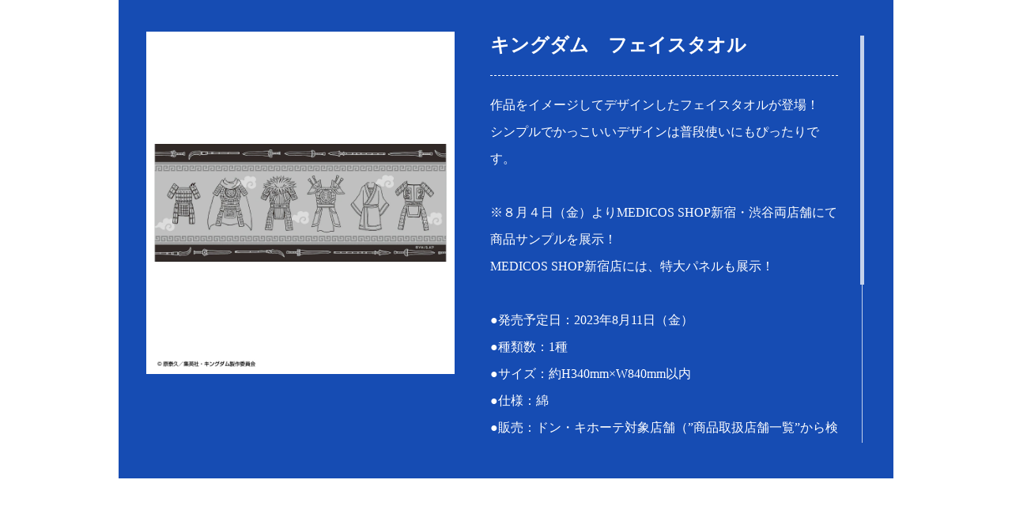

--- FILE ---
content_type: text/html; charset=UTF-8
request_url: https://kingdom-anime.com/goods/item.php?id=1018403
body_size: 6205
content:


<!doctype html>
<html lang="ja" xmlns:og="http://ogp.me/ns#" xmlns:fb="http://www.facebook.com/2008/fbml" class="svgfilters preserve3d inlinesvg supports svgforeignobject cssvhunit cssvwunit cssfilters csstransforms csstransforms3d csstransitions mti-inactive">
<head prefix="og: http://ogp.me/ns# fb: http://ogp.me/ns/fb# article: http://ogp.me/ns/article#">
<meta charset="utf-8">
<title>GOODS｜TVアニメ「キングダム」公式サイト</title>
<meta name="description" content="TVアニメ「キングダム」第6シリーズ 2025年10月4日(土) 24時10分～ NHK総合にて 放送開始！趙、全面戦争開幕---！秦国連合軍、結成！李牧が誇る鉄壁の防衛線を突破せよ。いざ、中華統一へ本格始動！">
<meta name="keywords" content="キングダム,アニメキングダム,キングダム6期">
<meta property="og:site_name" content="TVアニメ「キングダム」公式サイト">
<meta property="og:title" content="TVアニメ「キングダム」公式サイト">
<meta property="og:type" content="website">
<meta property="og:description" content="TVアニメ「キングダム」第6シリーズ 2025年10月4日(土) 24時10分～ NHK総合にて 放送開始！趙、全面戦争開幕---！秦国連合軍、結成！李牧が誇る鉄壁の防衛線を突破せよ。いざ、中華統一へ本格始動！">
<meta property="og:url" content="https://kingdom-anime.com/">
<meta property="og:image" content="https://kingdom-anime.com/images/ogp19.jpg">
<meta name="twitter:card" content="summary_large_image">
<meta name="twitter:site" content="@kingdom_animePR">
<meta name="twitter:creator" content="@kingdom_animePR">
<meta name="twitter:title" content="TVアニメ「キングダム」公式サイト">
<meta name="twitter:description" content="TVアニメ「キングダム」第6シリーズ 2025年10月4日(土) 24時10分～ NHK総合にて 放送開始！趙、全面戦争開幕---！秦国連合軍、結成！李牧が誇る鉄壁の防衛線を突破せよ。いざ、中華統一へ本格始動！">
<meta name="twitter:image" content="https://kingdom-anime.com/images/ogp19.jpg">
<meta name="theme-color" content="#970000">
<meta name="viewport" content="width=640, user-scalable=no">
<link rel="alternate" media="handheld" href="">
<!-- Google Tag Manager -->
<script>(function(w,d,s,l,i){w[l]=w[l]||[];w[l].push({'gtm.start':
new Date().getTime(),event:'gtm.js'});var f=d.getElementsByTagName(s)[0],
j=d.createElement(s),dl=l!='dataLayer'?'&l='+l:'';j.async=true;j.src=
'https://www.googletagmanager.com/gtm.js?id='+i+dl;f.parentNode.insertBefore(j,f);
})(window,document,'script','dataLayer','GTM-NNMHC4S');</script>
<!-- End Google Tag Manager --><link href="../style.css" rel="stylesheet" type="text/css">
<link href="../css/layout.css" rel="stylesheet" type="text/css" media="(min-width: 661px)">
<link href="../css/layout_sp.css" rel="stylesheet" type="text/css" media="(max-width: 660px)">
<link href="../js/scroll/scrollbar.css" rel="stylesheet" type="text/css">
</head>
<body id="cb" style="background-color: transparent;">
<div id="goodsModal" class="cf">
<div id="goodsLeft"><div style="overflow: visible"><div><p class="photo"><img id="mainImage" src="" alt="" width="324" /></p><p id="mainImageCaption"></p></div><ul class="thumbnail clearfix" style="display:none;"><li id="item_0" class="item_image"><span class="photo"><img src="https://img.imageimg.net/artist/kingdom-anime/img/goods_item_sub_1047286_f9b3f.jpg" alt="" /></span><span class="title" style="display: none"></span></li></ul></div></div><div id="goodsRight"><h3 class="goodsDetailTitle">キングダム　フェイスタオル</h3><p class="goodstext"><div>作品をイメージしてデザインしたフェイスタオルが登場！<br />
シンプルでかっこいいデザインは普段使いにもぴったりです。<br />
<br />
※８月４日（金）よりMEDICOS SHOP新宿・渋谷両店舗にて商品サンプルを展示！</div>

<div>MEDICOS SHOP新宿店には、特大パネルも展示！</div>

<div>&nbsp;</div>

<div>●発売予定日：2023年8月11日（金）</div>

<div>●種類数：1種</div>

<div>●サイズ：約H340mm&times;W840mm以内</div>

<div>●仕様：綿</div>

<div>●販売：ドン・キホーテ対象店舗（&rdquo;商品取扱店舗一覧&rdquo;から検索！）</div>

<div><a href="https://www.ppihgroup.com/products/kingdom-anime/" target="_blank">https://www.ppihgroup.com/products/kingdom-anime/</a></div>

<div>※2,000円（税込）お買い上げごとに特典カード（全7種）をランダムで1枚プレゼント！</div>

<div>●お問合せ先：株式会社メディコス・エンタテインメント</div>

<div>TEL：0120-973-763<span style="white-space:pre"> </span></div>

<div>Mail：<a href="mailto:contact@medicos-e.net ">contact@medicos-e.net<span style="white-space:pre"> </span></a></div>

<div>●詳しくはコチラ：<a href="https://www.medicos-e.net/newsdetail/kingdom_donki/" target="_blank">https://www.medicos-e.net/newsdetail/kingdom_donki/</a></div>

<div>●「メディコスオンラインショップ」<a href="https://medicos-e-shop.net/" target="_blank">https://medicos-e-shop.net/</a></div>
</p></div></div>

<script src="//ajax.googleapis.com/ajax/libs/jquery/1.12.4/jquery.min.js"></script> 
<script>window.jQuery || document.write('<script src="/js/jquery.min.js"><\/script>')</script> 
<script src="//cdnjs.cloudflare.com/ajax/libs/jquery-easing/1.3/jquery.easing.min.js"></script> 
<script>window.jQuery.easing.def || document.write('<script src="/js/jquery.easing.min.js"><\/script>')</script>
<script src="../js/scroll/jquery.scrollbar.js"></script> 
<script src="../js/jquery.sub.js"></script>
<script src="../js/jquery.common.js"></script>

<script>
$(function(){
	$("#goodsModal").mCustomScrollbar({
		alwaysShowScrollbar:1
	});

});
</script>
<script>
function replaceMainImage(div) {
$('#mainImage').attr('src', div.find('.photo img').attr('src'));
$('#mainImageCaption').text(div.find('.title').text());
}
$(document).ready(function() {
replaceMainImage($('#item_0'));

$('.item_image').click(function() {
replaceMainImage($(this));
});
});
</script>
</body>
</html>


--- FILE ---
content_type: text/css
request_url: https://kingdom-anime.com/style.css
body_size: 341
content:
@charset "utf-8";
body,div,dl,dt,dd,ul,ol,li,p,h1,h2,h3,h4,h5,h6,th,td,pre,code,blockquote,form,fieldset,legend,input,textarea{margin:0;padding:0}table{border-collapse:collapse;border-spacing:0}fieldset,img{border:0}address,caption,cite,code,dfn,em,th,var{font-style:normal;font-weight:normal}li{list-style:none}caption,th{text-align:left}h1,h2,h3,h4,h5,h6{font-size:100%;font-weight:normal}q:before,q:after{content:''}abbr,acronym{border:0;font-variant:normal}sup{vertical-align:text-top}sub{vertical-align:text-bottom}input,textarea,select{font-family:inherit;font-size:inherit;font-weight:inherit}input,textarea,select{*font-size:100%}legend{color:#FFF}hr{display:none}img{vertical-align:bottom}body{color:#000;background-color:#FFF;font-size:14px;-webkit-text-size-adjust:100%}select,input,button,textarea{font-size:99%}table{font-size:inherit;font:100%;border-collapse:collapse;border-spacing:0}pre,code,kbd,samp,tt{font-family:monospace;*font-size:108%;line-height:100%}.hd{display:block;width:0;height:0;overflow:hidden}.cf:before,.cf:after{content:" ";display:table}.cf:after{clear:both}.cf{*zoom:1}*{max-height:999999px}

--- FILE ---
content_type: text/css
request_url: https://kingdom-anime.com/css/layout_sp.css
body_size: 9505
content:
@charset "utf-8";
@import url('https://fonts.googleapis.com/css2?family=Noto+Serif+JP:wght@500;600&display=swap');

::selection {
	background: #000;
	color: #fff;
}

::-moz-selection {
	background: #000;
	color: #fff;
}

* {
	outline: none;
}

body {
	font-family: 'Noto Serif JP', serif;
	font-size: 20px;
	background: #000;
	color: #fff;
	position: relative;
}

a {
	color: #fff;
}

a:hover {
	text-decoration: none;
}

@keyframes nrotate {
	from {
		transform: rotate(0);
	}

	to {
		transform: rotate(360deg);
	}
}

#fullWrap {
	width: 640px;
	min-height: 1086px;
	margin: 0 auto;
	position: relative;
	overflow: hidden;
	background: #000;
}

.pc {
	display: none !important;
}

#mv {
	width: 640px;
	height: 1035px;
	background: url(../images/mv_bg.jpg) no-repeat center top;
	position: relative;
}

#shin {
	position: absolute;
	top: -135px;
	left: 50%;
	margin-left: -380px;
	z-index: 2000;
	pointer-events: none;
}

#catch {
	width: 45px;
	height: 0;
	position: absolute;
	right: 0;
	top: 335px;
	background: url(../images/catch.jpg) no-repeat center top;
	transition: all .2s ease;
}

.on #catch {
	height: 424px;
}

footer {
	position: relative;
	/* background: #000; */
	padding-top: 80px;
	z-index: 3000;
}

#startDate {
	width: 640px;
	height: 187px;
	position: absolute;
	top: -100px;
	left: 0;
	z-index: 10;
}

#startDate img {
	position: relative;
	z-index: 10;
}

/* #startDate:before {
	content: "";
	background: #000;
	height: 100px;
	width: 200%;
	transform: rotate(-5.5deg) translateX(-50%);
	position: absolute;
	top: 0;
	left: 50%;
	z-index: 1;
} */
#share {
	width: 233px;
	box-sizing: border-box;
	margin-left: auto;
	margin-right: 30px;
	background: url(../images/share.png) no-repeat left center;
	padding-left: 70px;
}

#share li {
	width: 80px;
	height: 45px;
	float: left;
	border: 1px solid #ff0000;
}

#share li a {
	display: block;
	height: 45px;
	box-sizing: border-box;
}

#tw {
	margin-right: -1px;
}

#tw a {
	background: url(../images/sp/tw_icon1.png) no-repeat center top 12px;
	background-size: auto 20px;
}

#fb a {
	background: url(../images/fb.svg) no-repeat center top 10px;
	background-size: auto 23px;
}

#copyright {
	width: 100%;
	font-size: 14px;
	font-weight: bold;
	letter-spacing: 0em;
	text-align: center;
	color: #4d4d4d;
	padding: 40px 0 70px;
}

#modal,
#comentModalWrap {
	height: 900px;
	position: absolute;
	z-index: 6000;
	right: 0;
	left: 640px;
	top: 0px;
	bottom: 0px;
	width: 100%;
	box-sizing: border-box;
	background: #e60012;
	transition: all .2s ease;
}

#modal.on,
#comentModalWrap.on {
	left: 0;
}

.modalIn,
#charaModal {
	padding: 90px 30px;
}

.modalIn article,
#charaModal article,
#comentModalWrap {
	color: #000;
}

.modalIn article h2,
#charaModal article h2,
#comentModalWrap h2 {
	width: 100%;
	font-size: 30px;
	font-weight: bold;
	line-height: 58px;
	letter-spacing: 0.1em;
	margin-bottom: 20px;
	letter-spacing: 0.22em;
	transform: scale(0.85, 1);
	margin-left: -30px;
}

.modalIn article p,
#charaModal article p,
#comentModalWrap p {
	font-size: 20px;
	font-weight: bold;
	line-height: 46px;
	transform: scale(0.85, 1);
	margin-left: -30px;
}

.closeBox {
	width: 320px;
	height: 80px;
	position: absolute;
	right: 0;
	bottom: 0;
}

.closeBox h3 {
	float: left;
	width: 240px;
	height: 80px;
	background: #000 url(../images/sp/logo_modal.png) no-repeat center;
	position: relative;
	z-index: 50;
}

.closeBtn {
	float: left;
	width: 80px;
	height: 80px;
	position: relative;
	margin-left: 0 !important;
}

.closeBtn a {
	display: block;
	height: 80px;
	background: #e60012 url(../images/close.png) no-repeat center;
}

#commPic {
	margin-top: 20px;
}

#l_side {
	position: fixed;
	top: 0;
	right: 0;
	z-index: 5000;
	transition: all 0.2s ease;
}

.sub #l_side {
	position: fixed;
}

#index #l_side {
	left: -300px;
}

#index .on #l_side {
	left: 0;
}

#l_sideBg {
	width: 200px;
	height: 1300px;
	background: #164cb3;
	position: absolute;
	top: -25px;
	left: -135px;
	transform: rotate(8.5deg);
	overflow: hidden;
	pointer-events: none;
}

.sub #l_sideBg {
	background: #000;
}

#l_sideBg:before {
	content: "";
	width: 2000px;
	height: 2000px;
	background: #164cb3;
	position: absolute;
	top: -12%;
	left: 160px;
	transform: rotate(-42deg);
}

.sub #l_sideBg:before {
	background: #164cb3;
}

#menuBtn {
	width: 125px;
	height: 75px;
	position: absolute;
	top: 35px;
	right: 5px;
	z-index: 10000;
}

.sub #menuBtn {
	position: fixed;
}

#menuBtn a {
	display: block;
	width: 75px;
	height: 75px;
	position: relative;
	margin: auto;
}

#menuBtn a:before {
	content: "";
	width: 35px;
	height: 13px;
	background: url(../images/sp/menu.png) no-repeat center;
	position: absolute;
	right: 0;
	bottom: 10px;
}

#menuBtn span {
	width: 75px;
	height: 4px;
	background: #fff;
	position: absolute;
	left: 50%;
	margin-left: -37.5px;
	transition: all .3s ease;
}

#menuBtn span:nth-child(1) {
	top: 20px;
}

#menuBtn span:nth-child(2) {
	top: 33px;
}

#menuBtn.on span:nth-child(1) {
	top: 27px;
	transform: rotate(15deg);
}

#menuBtn.on span:nth-child(2) {
	top: 27px;
	transform: rotate(-15deg);
}

#v_plus {
	width: 100px;
	height: 100px;
	position: absolute;
	top: 345px;
	left: 0;
}

#v_plus a {
	display: block;
	height: 100px;
	background: url(../images/visualBtn.png) no-repeat center;
}

#navBg {
	position: fixed;
	top: 0;
	left: 640px;
	right: 0;
	bottom: 0;
	z-index: 4000;
	opacity: 0;
	pointer-events: none;
	transition: all 0.3s ease;
}

.sub #navBg {
	position: fixed;
}

#navBg.on {
	left: 0;
	opacity: 1;
}

#navBg:before {
	content: "";
	background: #164cb3;
	width: 1000px;
	height: 5000px;
	transform: rotate(8.5deg);
	position: absolute;
	top: -30px;
	right: -245px;
}

#navBg h2 {
	position: absolute;
	top: 0;
	left: 0;
	width: 640px;
	height: 140px;
	/* background: url(../images/sp/str_bg.png) no-repeat center top; */
	transform: translateX(50px);
	opacity: 0;
	transition: all .4s ease;
}

#navBg.on h2 {
	opacity: 1;
	transform: translateX(0);
	transition-delay: .5s;
}

#navBg h2 img {
	position: absolute;
	top: 34px;
	left: 50%;
	transform: translateX(-50%);
}

nav {
	position: fixed;
	top: 0;
	right: -500px;
	width: 443px;
	height: 100%;
	z-index: 5000;
	transition: all 0.3s ease;
}

nav.on {
	right: 0;
	overflow-y: scroll;
}

.sub nav {
	position: fixed;
}

#n_list {
	padding-top: 200px;
	width: 360px;
	margin-left: auto;
	transform: translate(-20px, 6px);
	opacity: 0;
	transition: all .3s ease;
}

.on #n_list {
	opacity: 1;
	transform: translate(0, 0);
	-webkit-transition-delay: .5s;
}

#n_list li {
	height: 55px;
	width: 360px;
	margin-bottom: 30px;
}

#n_list li a {
	display: block;
	/*height: 55px;*/
}

#n_list li#n07 {
	height: 120px;
}

#commentBtn {
	width: 290px;
	height: 74px;
	margin-left: auto;
	margin-right: 75px;
	margin-top: 40px;
	margin-bottom: 40px;
	transform: translate(-20px, 6px);
	opacity: 0;
	transition: all .3s ease;
}

nav.on #commentBtn {
	opacity: 1;
	transform: translate(0, 0);
	-webkit-transition-delay: .5s;
}

#commentBtn a {
	display: block;
	height: 74px;
	background: url(../images/sp/commentBtn.jpg) no-repeat center;
}

.nl img {
	display: block;
}

.nl p {
	display: inline-block;
	position: relative;
}

.nl p:before {
	content: "";
	position: absolute;
	left: 0;
	height: 3px;
	background: #fff;
	width: 0;
	transition: all 0.3s ease;
	top: -3px;
}

.nl p:after {
	content: '';
	position: absolute;
	right: 0;
	height: 3px;
	background: #fff;
	width: 0;
	transition: all 0.3s ease;
	bottom: -4px;
}

.nl a.active p:before,
.nl a.active p:after {
	width: 40%;
}

.sub section {
	min-height: 600px;
	padding-top: 170px;
	padding-bottom: 300px;
}

.sub #r_cont h1 a,
#news.sub h1 a {
	display: block;
	width: 242px;
	height: 70px;
	background: url(../images/sp/logo_sub.png) no-repeat center;
	position: absolute;
	top: 35px;
	left: 50%;
	transform: translateX(-50%);
	z-index: 5200;
}

.sub section {
	position: relative;
}

.sub section article {
	margin-top: 120px;
}

#index #to_top {
	display: none;
}

#to_top {
	width: 96px;
	height: 96px;
	position: absolute;
	top: -240px;
	right: 0;
}

#to_top a {
	display: block;
	height: 96px;
	background: url(../images/sp/to_top.jpg) no-repeat center;
}

#sub_h2 {
	position: absolute;
	top: 184px;
	left: 50%;
	transform: translateX(-50%);
	z-index: 1000;
}

#sub_h2:before {
	content: "";
	position: absolute;
	top: 0;
	right: 0;
	left: 0;
	height: 48px;
	background: #000;
	z-index: -1;
}

#story #sub_h2 p {
	width: 148px;
	height: 60px;
	background: url(../images/story_h2.png) no-repeat center center;
}

#storyTextBox {
	background: rgba(0, 0, 0, .5);
	padding: 30px 0;
}

.rubyText p {
	font-size: 20px;
	font-weight: 500;
	line-height: 35px;
	letter-spacing: 0.1em;
	padding-bottom: 20px;
	transform: scale(0.9, 1);
	margin: 0 -5.6%;
}

.rubyText span {
	font-size: 20px;
	font-weight: 500;
	line-height: 48px;
	letter-spacing: 0.1em;
	position: relative;
}

.rubyText small {
	display: block;
	text-align: center;
	font-size: 10px;
	font-weight: normal;
	width: 125%;
	letter-spacing: 0em;
	position: absolute;
	top: -30px;
	left: 50%;
	transform: translateX(-50%);
}

.rubyText .ex small {
	width: 145%;
}

.rubyText .ex2 small {
	width: 160%;
}



#staffcast #sub_h2 p {
	width: 314px;
	height: 48px;
	background: url(../images/staffcast_h2.png) no-repeat center center;
}

#staffcast h3 img {
	display: block;
	margin: 0 auto 30px;
	background: #000;
}

.sc_list {
	padding-top: 30px;
	padding-bottom: 80px;
	transform: scale(0.9, 1);
	margin: 0 -5.6%;
}

.sc_list li {
	font-size: 20px;
	line-height: 32px;
	letter-spacing: 0.1em;
	padding: 10px 0;
	text-align: center;
}

#staff li span {
	font-size: 16px;
}


#news #sub_h2 p {
	width: 146px;
	height: 47px;
	background: url(../images/news_h2.png) no-repeat center center;
}

#news section article {
	margin-top: 50px;
	margin-right: 0;
}

#news_list {
	padding-bottom: 50px;
}

#news_list li {
	transform: scale(0.9, 1);
	margin: 0 -5.6%;
}

#news_list li a {
	display: flex;
	flex-wrap: wrap;
	position: relative;
	font-size: 20px;
	line-height: 42px;
	color: #fff;
	letter-spacing: 0.1em;
	text-decoration: none;
}

#news_list li a:after {
	content: "";
	width: 31px;
	height: 10px;
	background: url(../images/n_arw_w.png) no-repeat center center;
	position: absolute;
	top: 50%;
	right: 30px;
	margin-top: -5px;
}

.n_listIn {
	padding-top: 14px;
	padding-bottom: 14px;
	padding-right: 80px;
	position: relative;
	z-index: 10;
	display: flex;
	flex-wrap: wrap;
}

.newsDate {
	width: 120px;
	font-size: 16px;
}

.newsTitle {
	width: calc(100% - 120px);
	word-break: break-all;
	font-size: 20px;
}

.l1 {
	width: 95px;
	height: 1px;
	background-color: #414141;
	position: absolute;
	bottom: 0;
	left: 0;
}

.l1:before {
	content: "";
	width: 10px;
	height: 10px;
	background: url(../images/dice.png) no-repeat center center;
	position: absolute;
	bottom: -3.5px;
	right: -18px;
}

.l2 {
	height: 1px;
	background-color: #414141;
	position: absolute;
	bottom: 0;
	left: 120px;
	right: 0;
}

.pagingBox {
	height: 40px;
	text-align: center;
	padding: 30px;
}

.pagingBox a,
.pagingBox span {
	display: inline-block;
	height: 40px;
	width: 40px;
	margin-right: 5px;
	margin-bottom: 5px;
	box-sizing: border-box;
	border: 2px solid #164cb3;
	text-align: center;
	line-height: 38px;
	font-size: 18px;
	font-weight: bold;
}

.pagingBox a {
	color: #fff;
	text-decoration: none;
}

.pagingBox span {
	background-color: #164cb3;
	color: #FFF;
}

.pagingBox .none {
	display: none;
}

#newsDetail h3 {
	transform: scale(0.9, 1);
	margin: 0 -5.6%;
	letter-spacing: 0.1em;
	position: relative;
	margin-bottom: 50px;
}

#newsTitleBox {
	display: flex;
	flex-wrap: wrap;
	position: relative;
	color: #fff;
	text-decoration: none;
}

#newsTitleBox .n_listIn {
	padding-right: 0px;
	line-height: 42px;
	color: #fff;
	letter-spacing: 0.1em;
}

#newsDetailText {
	/*transform: scale(0.9, 1);*/
	margin: 0 -0.6%;
	font-size: 20px;
	line-height: 40px;
	color: #fff;
	letter-spacing: 0.1em;
}

#newsDetailText a {
	color: #22afff;
}

#newsDetailText img {
	/*transform: scale(1, 0.9);*/
	width: 100%;
	height: auto;
}

#bkBtn {
	width: 460px;
	height: 40px;
	margin: auto;
	padding: 40px 0;
}

#bkBtn a {
	display: block;
	height: 40px;
	border: 1px solid #fff;
	font-size: 18px;
	font-weight: 500;
	text-align: center;
	line-height: 40px;
	color: #fff;
	text-decoration: none;
	letter-spacing: 0.1em;
	transform: scale(0.9, 1);
	margin: 0 -5.6%;
}

.modal {
	position: absolute;
	top: 0;
	left: 0;
	right: 0;
	bottom: 0;
	z-index: 5000;
	display: none;
}

.modal:before {
	content: "";
	position: absolute;
	top: 0;
	left: 0;
	right: 0;
	bottom: 0;
	background: rgba(0, 0, 0, 0.8);
}

.vpmIn {
	width: 563px;
	height: 847px;
	position: absolute;
	top: 100px;
	left: 50%;
	transform: translateX(-50%);
	z-index: 10;
}

#vpModal .closeBox {
	right: -40px;
	bottom: -200px;
}

.sub #v_plus {
	display: none;
}

#loading {
	position: fixed;
	z-index: 9999999;
	left: 0;
	top: 0px;
	right: 0;
	bottom: 0px;
	width: 100%;
	transition: all 1s ease;
	pointer-events: none;
	background: #000;
	opacity: 1;
}

#loading.on {
	opacity: 0;
}

#loading p {
	width: 351px;
	height: 200px;
	background: url(../images/logo.png) no-repeat center;
	position: absolute;
	top: 50%;
	left: 50%;
	transform: translate(-50%, -50%);
	opacity: 0;
	transition: all 1s ease;
}

#loading p.on {
	opacity: 1
}


/*================================== CHARACTER ======================================*/
#character #sub_h2 p {
	width: 285px;
	height: 48px;
	background: url(../images/character_h2.png) no-repeat center center;
}

.c_tab {
	margin: 10px 0;
	position: relative;
	z-index: 101;
}

.c_tab ul {
	width: 450px;
	margin: auto;
	display: flex;
	flex-wrap: wrap;
}

.c_tab li {
	width: 220px;
	height: 50px;
	margin: 0 2.5px;
}

.c_tab li a {
	display: block;
	height: 50px;
	background: rgba(0, 0, 0, 0.5);
	border: 2px solid #ae0101;
	box-sizing: border-box;
	text-decoration: none;
	transition: all .3s ease;
}

.c_tab li a span {
	display: block;
	color: #ae0101;
	font-size: 26px;
	font-weight: 500;
	line-height: 47px;
	letter-spacing: 0.2em;
	transform: scale(0.85, 1);
	margin: 0px -8.6%;
	text-align: center;
	transition: all .3s ease;
}

.c_tab li a.active {
	pointer-events: none;
}

.c_tab li a.active,
.c_tab li a:hover {
	background: #ae0101;
}

.c_tab li a.active span,
.c_tab li a:hover span {
	color: #000;
}



.c_tabDl {
	margin: 10px 0;
	position: relative;
	z-index: 101;
}

.c_tabDl ul {
	width: 450px;
	margin: auto;
	display: flex;
	flex-wrap: wrap;
}

.c_tabDl li {
	height: 50px;
	margin: 0 2.5px;
}

.c_tabDl li a {
	display: block;
	width: 250px;
	height: 50px;
	background: rgba(0, 0, 0, 0.5);
	border: 2px solid #fff;
	box-sizing: border-box;
	text-decoration: none;
	transition: all .3s ease;
	margin: 0 auto;
}

.c_tabDl li a span {
	display: block;
	color: #fff;
	font-size: 26px;
	font-weight: 500;
	line-height: 47px;
	letter-spacing: 0.2em;
	transform: scale(0.85, 1);
	margin: 0px -8.6%;
	text-align: center;
	transition: all .3s ease;
}

.c_tabDl li a.active {
	pointer-events: none;
}

.c_tabDl li a.active,
.c_tab li a:hover {
	background: #fff;
}

.c_tabDl li a.active span,
.c_tab li a:hover span {
	color: #000;
}



.c_thumb {
	padding-top: 45px;
	position: relative;
}

.c_thumb ul {
	width: 577px;
	margin: 0 auto;
	display: flex;
	flex-wrap: wrap;
	justify-content: space-between;
	position: relative;
	z-index: 2000;
}

.c_thumb li {
	height: 230px;
	position: relative;
	margin-bottom: 36px;
	width: calc(640px / 2 - 2.5px);
}

#category1 li:not(.single):nth-child(even) {
	margin-right: 5px;
}

#category2 li:not(.single):nth-child(odd) {
	margin-right: 5px;
}

.c_thumb li.single {
	width: calc(100% / 2 - 3.2%);
	overflow: hidden;
}

.c_blue {
	background: #0d2a8b;
}
.c_red {
	background: #8b0d0d;
}

.c_thumb li.t2o {
	width: 317px;
}

.c_thumb li.t2o:after {
	width: 35%;
}

.c_thumb li a {
	display: block;
	height: 230px;
	transition: all .4s ease;
	position: relative;
	z-index: 10;
	overflow: hidden;
}

.c_thumb li:not(.single) a {
	background: url(../images/thumb_bg.jpg) no-repeat center;
}

.c_name {
	position: absolute;
	right: 4px;
	bottom: 4px;
	z-index: 101;
	display: flex;
	flex-direction: row-reverse;
	justify-content: flex-start;
	align-items: flex-end;
}

.c_name strong {
	display: block;
	letter-spacing: .2em;
	color: #fff;
	letter-spacing: .25em;
	font-weight: 600;
	transform: scale(0.85, 1);
	font-size: 34px;
	line-height: 46px;
	writing-mode: tb-rl;
	text-shadow: 2px 2px 2px #000;
}

.c_name p {
	font-size: 20px;
	font-weight: 500;
	transform: scale(0.7, 1);
	line-height: 1;
	letter-spacing: 0.4em;
	margin: 10px -10px;
	font-weight: 600;
	position: relative;
}

.name_blue {
	color: #007eff;
}
.name_red {
	color: #ff0000;
}

.c_name p::after{
	content: '';
	display: block;
	background-color: #000;
	width: 100%;
	height: 22px;
	position: absolute;
	top: 0;
	left: -2px;
	z-index: -1;
}

.c_name p span {
	position: relative;
}

.c_name p span:before {
	content: "";
	width: 8px;
	height: 1px;
	background: #ae0101;
	position: absolute;
	top: 0px;
	left: 30%;
	transform: translateX(-50%);
	transition: all .4s ease;
}

.c_name p.ex_ls {
	letter-spacing: 1.9em;
}

.c_thumb li.cs {
	pointer-events: none;
}

.c_thumb li.cs a:before {
	content: "coming \Asoon.";
	color: #ae0101;
	font-size: 10px;
	letter-spacing: 0.7em;
	font-weight: 500;
	transform: scale(0.7, 1);
	margin: 0px -4.6%;
	position: absolute;
	bottom: 15px;
	right: 15px;
	white-space: pre;
}


#c_strBg {
	width: 100%;
	color: rgba(0, 0, 0, 0.7);
	font-size: 235px;
	line-height: 235px;
	letter-spacing: 0.2em;
	font-weight: 500;
	transform: scale(0.85, 1);
	text-align: right;
	margin: 0px -19.6%;
	position: absolute;
	top: 100px;
	right: 20px;
	pointer-events: none;
	transition: all .3s ease;
}

#c_strBg_g {
	width: 130%;
	color: rgba(0, 0, 0, 0.7);
	font-size: 135px;
	line-height: 150px;
	letter-spacing: 0.2em;
	font-weight: 500;
	transform: scale(0.85, 1);
	text-align: right;
	margin: 0px -19.6%;
	position: absolute;
	top: 120px;
	right: 40px;
	pointer-events: none;
	transition: all .3s ease;
}

#charaWrap {
	position: relative;
	width: 500px;
	margin: auto;
}

.c_nameBox p {
	color: #fff;
	font-size: 20px;
	line-height: 20px;
	letter-spacing: 0.9em;
	font-weight: 500;
	transform: scale(0.85, 1);
	margin: 0px -8.6%;
	padding: 30px 0;
}

.c_nameBox p strong {
	font-size: 30px;
	padding-right: 20px;
}

.commentBtn {
	width: 220px;
	height: 40px;
}

.commentBtn a {
	display: block;
	height: 40px;
	border: 1px solid #fff;
	box-sizing: border-box;
	text-decoration: none;
}

.commentBtn a span {
	display: block;
	color: #fff;
	font-size: 22px;
	line-height: 40px;
	letter-spacing: 0.1em;
	font-weight: 400;
	transform: scale(0.85, 1);
	text-align: center;
}

#c_main_img {
	position: relative;
	z-index: 100;
	pointer-events: none;
	margin: 0 -22%;
}

#c_main_img img {
	display: block;
	margin-right: auto;
	margin-left: auto;

}

#c_main_img.fp img {
	margin-left: -30px;
	padding-bottom: 30px;
}

#c_main_img.fp9 img {
	margin-left: -220px;
	padding-bottom: 30px;
	margin-top: -60px;
}

#c_disc {
	padding-top: 40px;
}

#charaModalWrap {
	/*height: 1200px;*/
	position: absolute;
	z-index: 10000;
	right: 0;
	left: 640px;
	top: 0px;
	/*bottom: 0px;*/
	width: 100%;
	box-sizing: border-box;
	background: #e60012;
	transition: all .2s ease;
}

#charaModalWrap.on {
	left: 0;
}

#charaModalWrap article {
	display: none;
}

#charaModalWrap article h2,
#charaModalWrap article p {
	font-size: 20px;
	font-weight: bold;
	line-height: 46px;
	letter-spacing: 0em;
	color: #000;
}

#charaModalWrap article h2 strong {
	font-size: 30px;
}

#charaModalWrap article p {
	padding-top: 30px;
	padding-bottom: 80px;
}



/*================================== Special Download ======================================*/
#special_dl #sub_h2 p {
	width: 415px;
	height: 49px;
	background: url(../images/special_dl_h2.png) no-repeat center center / 100% auto;
}

#special_dl article h3 {
	font-size: 32px;
	font-weight: 500;
	line-height: 54px;
	letter-spacing: 0.2em;
	transform: scale(0.85, 1);
	text-align: center;
	color: #fff;
}

#sd_notice {
	width: 460px;
	background: #fff;
	margin: 10px auto;
}

#sd_notice p {
	font-size: 20px;
	font-weight: 500;
	line-height: 34px;
	letter-spacing: 0.2em;
	transform: scale(0.85, 1);
	text-align: center;
	color: #ae0101;
	margin: 0px -8.7%;
	padding: 10px 0;
}

#sd_list ul {
	margin: 10px auto 45px;
}

#sd_list ul li {
	width: 280px;
	margin: 45px auto;
}

.sd_thumb {
	margin-bottom: 10px;
}

#sd_list ul li a {
	display: block;
	width: 280px;
	height: 45px;
	border: solid 1px #fff;
	box-sizing: border-box;
	text-decoration: none;
	transition: all .3s ease;
}

#sd_list ul li a span {
	display: block;
	font-size: 16px;
	font-weight: 400;
	line-height: 45px;
	letter-spacing: 0.2em;
	transform: scale(0.85, 1);
	text-align: center;
	color: #fff;
	transition: all .3s ease;
}

#sd_list small {
	display: block;
	font-size: 16px;
	font-weight: 400;
	letter-spacing: 0.2em;
	transform: scale(0.85, 1);
	text-align: center;
	color: #fff;
}

/*.startDate {
	width: 744px;
	height: 75px;
	background: url(../images/startDate.png) no-repeat right center;
	margin: 40px auto 100px;
}*/


.sm_ls {
	letter-spacing: 0em;
}

#c_strBg.str_s {
	font-size: 175px;
}

#c_main_img.fp2 img {
	margin-top: -300px;
	margin-left: -100px;
	padding-bottom: 0px;
}

#c_main_img.fp8 img {
	margin-top: -20px;
	margin-left: 0;
	padding-bottom: 0px;
}

#c_main_img.fp5 img {
	margin-top: -40px;
	margin-left: -120px;
	padding-bottom: 0px;
}

#c_main_img.fp2_3 img {
	margin-left: -40px;
	padding-bottom: 30px;
}

#c_main_img.fp2_4 img {
	margin-left: 40px;
	padding-bottom: 30px;
}

/*========================== CHARACTER thumnails ===============================*/
#c1_1 a {
	background: url(../images/character/c1_1.png) no-repeat center;
}
#c1_2 a {
	background: url(../images/character/c1_2.png) no-repeat center;
}
#c1_3 a {
	background: url(../images/character/c1_3.png) no-repeat center;
}
#c1_4 a {
	background: url(../images/character/c1_4.png) no-repeat center;
}
#c1_5 a {
	background: url(../images/character/c1_5.png) no-repeat center;
}
#c1_6 a {
	background: url(../images/character/c1_6.png) no-repeat center;
}
#c1_7 a {
	background: url(../images/character/c1_7.png) no-repeat center;
}
#c1_8 a {
	background: url(../images/character/c1_8.png) no-repeat center;
}
#c1_9 a {
	background: url(../images/character/c1_9.png) no-repeat center;
}
#c1_10 a {
	background: url(../images/character/c1_10.png) no-repeat center;
}
#c1_11 a {
	background: url(../images/character/c1_11.png) no-repeat center;
}
#c1_12 a {
	background: url(../images/character/c1_12.png) no-repeat center;
}
#c1_13 a {
	background: url(../images/character/c1_13.png) no-repeat center;
}
#c1_14 a {
	background: url(../images/character/c1_14.png) no-repeat center;
}
#c1_15 a {
	background: url(../images/character/c1_15.png) no-repeat center;
}
#c1_16 a {
	background: url(../images/character/c1_16.png) no-repeat center;
}
#c1_17 a {
	background: url(../images/character/c1_17.png) no-repeat center;
}
#c1_18 a {
	background: url(../images/character/c1_18.png) no-repeat center;
}
#c1_19 a {
	background: url(../images/character/c1_19.png) no-repeat center;
}
#c1_20 a {
	background: url(../images/character/c1_20.png) no-repeat center;
}
#c1_21 a {
	background: url(../images/character/c1_21.png) no-repeat center;
}
#c1_22 a {
	background: url(../images/character/c1_22.png) no-repeat center;
}
#c1_23 a {
	background: url(../images/character/c1_23.png) no-repeat center;
}
#c1_24 a {
	background: url(../images/character/c1_24.png) no-repeat center;
}
#c1_25 a {
	background: url(../images/character/c1_25.png) no-repeat center;
}
#c1_26 a {
	background: url(../images/character/c1_26.png) no-repeat center;
}
#c1_27 a {
	background: url(../images/character/c1_27.png) no-repeat center;
}
#c1_28 a {
	background: url(../images/character/c1_28.png) no-repeat center;
}
#c1_29 a {
	background: url(../images/character/c1_29.png) no-repeat center;
}
#c1_30 a {
	background: url(../images/character/c1_30.png) no-repeat center;
}
#c1_31 a {
	background: url(../images/character/c1_31.png) no-repeat center;
}
#c1_32 a {
	background: url(../images/character/c1_32.png) no-repeat center;
}
#c1_33 a {
	background: url(../images/character/c1_33.png) no-repeat center;
}
#topMovie {
	position: fixed;
}

#topMovieIn {
	width: 90%;
	position: absolute;
	top: 50%;
	left: 50%;
	transform: translate(-50%, -50%);
}

#topYtBox {
	position: relative;
	width: 100%;
	padding-top: 56.25%;
}

#topYt {
	position: absolute;
	top: 0;
	right: 0;
	width: 100% !important;
	height: 100% !important;
}

#topMovie .closeBox {
	bottom: -80px;
	left: 0;
}

/*================================== COLLABO CAMPAIGN ======================================*/
#collabo_campaign #sub_h2 p {
	width: 427px;
	height: 43px;
	background: url(../images/collabo_h2.png) no-repeat center center / 100% auto;
}

#collabo_campaign #sub_h2:before {
	height: 33px;
}

#cc_bnrList {
	width: 640px;
	margin-left: -35px;
	display: flex;
	flex-wrap: wrap;
	justify-content: space-between;
	position: relative;
	z-index: 2000;
	margin-bottom: 50px;
}

#cc_bnrList li {
	width: 315px;
	margin-bottom: 10px;
}

#cc_bnrList li a {
	display: block;
	height: 315px;
	background: rgba(0, 0, 0, .6);
}

#cc_bnrList li img {
	display: block;
	width: 100%;
	height: auto;
}

#cc_bnrList p {
	width: 280px;
	margin: 0 auto;
	padding: 20px 0 10px;
	line-height: 2em;
}

#cc_bnrList .bl {
	background-color: #000;
	padding: 5px 0 2px 5px;
}

#cc_bnrListDL {
	width: 640px;
	margin-left: -35px;
	display: flex;
	flex-wrap: wrap;
	justify-content: space-between;
	position: relative;
	z-index: 2000;
	margin-bottom: 50px;
	/*	margin-top: -60px;*/
}

#cc_bnrListDL li {
	width: 305px;
	margin-bottom: 10px;
}

#cc_bnrListDL li a {
	display: block;
	background: rgba(0, 0, 0, .6);
}

#cc_bnrListDL li a img {
	display: block;
	width: 100%;
	height: auto;
}

#cc_bnrListDL p {
	width: 280px;
	margin: 0 auto;
	padding: 10px 0 10px;
	line-height: 2em;
}

#cc_bnrListDL .bl {
	background-color: #000;
	padding: 5px 0 2px 5px;
}


#sub_str {
	width: 640px;
	height: 137px;
	background: url(../images/sp/str_bg1.png) no-repeat center;
	position: absolute;
	top: 0;
	left: 50%;
	transform: translateX(-50%);
}


#sub_str_int {
	width: 640px;
	height: 137px;
	background: url(../images/sp/str_bg_int.png) no-repeat center;
	position: absolute;
	top: 0;
	left: 50%;
	transform: translateX(-50%);
}

#sub_str img {
	display: block;
	width: 640px;
	height: auto;
}

.sub #fullWrap>section {
	width: 100%;
	padding-right: 36px;
	padding-left: 35px;
	box-sizing: border-box;
	background-repeat: no-repeat;
	background-position: center top;
	background-size: 100% auto;
	position: relative;
}

/* section bg */
#news section {
	background-image: url(../images/sp/sub_bg/news_bg.jpg);
}

#introduction section {
	background-image: url(../images/sp/sub_bg/introduction_bg.jpg);
}

#onair section {
	background-image: url(../images/sp/sub_bg/onair_bg.jpg);
}

#story section {
	background-image: url(../images/sp/sub_bg/story_bg.jpg);
}

#character section {
	background-image: url(../images/sp/sub_bg/character_bg.jpg);
}

#character .bgr {
	background-image: url(../images/sp/sub_bg/character_bg_red.jpg);
}

#staffcast section {
	background-image: url(../images/sp/sub_bg/staffcast_bg.jpg);
}

#discography section {
	background-image: url(../images/sp/sub_bg/discography_bg.jpg);
}

#special section {
	/*background-image: url(../images/sp/sub_bg/special_bgin.png);*/
}

#game section {
	background-image: url(../images/sp/sub_bg/game_bg.jpg);
}

#goods section {
	background-image: url(../images/sp/sub_bg/goods_bg.jpg);
}

#gallery section {
	background-image: url(../images/sp/sub_bg/gallery_bg.jpg);
}

#collabo_campaign section {
	background-image: url(../images/sp/sub_bg/collabo_campaign_bg.jpg);
}

#newsContIn {
	padding-top: 120px;
}

#newsContIn2 {
	padding-top: 0;
}

#comentModalWrap {
	z-index: 10000;
}

#comentModalWrap .modalIn {
	height: 1080px;
}


/*======================== NEW TOP =====================*/

#topWrap {
	position: relative;
}

#top_logo {
	width: 301px;
	height: 86px;
	background: url(../images/sp/logo.png) no-repeat center;
	position: absolute;
	top: 28px;
	left: 50%;
	margin-left: -150.5px;
	z-index: 9999;
}

#mv1 header {
	height: 135px;
	background: #110C19 url(../images/sp/str_bg_puple.png) no-repeat center;
	position: relative;
	z-index: 1000;
}

#mv2 header {
	height: 135px;
	background: #000 url(../images/sp/str_bg_blue.png) no-repeat center;
	position: relative;
	z-index: 1000;
}

#mvList>li {
	/*height: 850px;*/
	width: 640px;
	overflow: hidden;
}

#mv1,
#mv2 {
	position: relative;
}

#mv_l,
#mv_r {
	position: relative;
}

#catch_l {
	width: 125px;
	height: 311px;
	background: url(../images/sp/catch_l.png) no-repeat center;
	position: absolute;
	top: 220px;
	right: 185px;
	z-index: 10;
}

#catch_r {
	width: 125px;
	height: 311px;
	background: url(../images/sp/catch_r.png) no-repeat center;
	position: absolute;
	top: 175px;
	right: 245px;
	z-index: 10;
}

.mv {
	width: 640px;
	/* height: 990px; */
	overflow: hidden;
	position: relative;
}

#to_shin {
	width: 360px;
	height: 85px;
	position: absolute;
	right: 0;
	bottom: 130px;
}

#to_shin a {
	display: block;
	height: 85px;
}

#to_gasyougun {
	width: 360px;
	height: 85px;
	position: absolute;
	left: 0;
	bottom: 130px;
}

#to_gasyougun a {
	display: block;
	height: 85px;
}

.share {
	width: 233px;
	box-sizing: border-box;
	padding-left: 70px;
}

#mv_l .share {
	margin-left: 30px;
	margin-right: auto;
	background: url(../images/sp/share_red.png) no-repeat left center;
}

#mv_r .share {
	margin-left: auto;
	margin-right: 30px;
	background: url(../images/sp/share_blue.png) no-repeat left center;
}

.share li {
	width: 80px;
	height: 45px;
	float: left;
}

#mv_l .share li {
	border: 1px solid #ff0000;
}

#mv_r .share li {
	border: 1px solid #006cab;
}

.share li a {
	display: block;
	height: 45px;
	box-sizing: border-box;
}

#mv_l #tw a {
	background: url(../images/sp/tw_icon1.png) no-repeat center top 12px;
}

#mv_l #fb a {
	background: url(../images/sp/fb_icon1.png) no-repeat center top 10px;
}

#mv_r #tw a {
	background: url(../images/sp/tw_icon2.png) no-repeat center top 12px;
}

#mv_r #fb a {
	background: url(../images/sp/fb_icon2.png) no-repeat center top 10px;
}

#mvList footer {
	padding-top: 10px;
}

#mvList .owl-controls {
	display: none;
}


.chara1_1 #c_main_img img {
	margin-left: 0px;
}

.chara1_2 #c_main_img img {
	margin-left: -50px;
}

.chara1_3 #c_main_img img {
	margin-left: -60px;
}
.chara1_4 #c_main_img img {
	margin-left: -50px;
}
.chara1_5 #c_main_img img {
	margin-left: -30px;
}

.chara1_6 #c_main_img img {
	margin-left: -40px;
}
.chara1_7 #c_main_img img {
	margin-left: -10px;
}
.chara1_8 #c_main_img img {
	margin-left: -50px;
}
.chara1_9 #c_main_img img {
	margin-left: -50px;
}
.chara1_10 #c_main_img img {
	margin-left: -50px;
}
.chara1_11 #c_main_img img {
	margin-left: -50px;
}
.chara1_12 #c_main_img img {
	margin-left: -50px;
}
.chara1_13 #c_main_img img {
	margin-left: -50px;
}
.chara1_14 #c_main_img img {
	margin-left: -50px;
}
.chara1_15 #c_main_img img {
	margin-left: -50px;
}
.chara1_16 #c_main_img img {
	margin-left: -50px;
}
.chara1_17 #c_main_img img {
	margin-left: -50px;
}
.chara1_18 #c_main_img img {
	margin-left: -50px;
}
.chara1_19 #c_main_img img {
	margin-left: -50px;
}
.chara1_20 #c_main_img img {
	margin-left: -50px;
}
.chara1_21 #c_main_img img {
	margin-left: -50px;
}
.chara1_22 #c_main_img img {
	margin-left: -50px;
}
.chara1_23 #c_main_img img {
	margin-left: -50px;
}
.chara1_24 #c_main_img img {
	margin-left: -50px;
}
.chara1_25 #c_main_img img {
	margin-left: -40px;
}
.chara1_26 #c_main_img img {
	margin-left: -25px;
}
.chara1_27 #c_main_img img {
	margin-left: -40px;
}
.chara1_28 #c_main_img img {
	margin-left: -25px;
}
.chara1_29 #c_main_img img {
	margin-left: -50px;
}
.chara1_30 #c_main_img img {
	margin-left: -30px;
}
.chara1_31 #c_main_img img {
	margin-left: -50px;
}
.chara1_32 #c_main_img img {
	margin-left: -30px;
}
.chara1_33 #c_main_img img {
	margin-left: -50px;
}
#introduction #sub_h2 p {
	width: 365px;
	height: 48px;
	background: url(../images/introduction_h2.png) no-repeat center center;
}

.owl-carousel {
	touch-action: manipulation;
}


.sub #fullWrap {
	background: #000;
}

/* .sub #fullWrap:before {
	content: "";
	position: absolute;
	top: 0;
	bottom: 0;
	left: 0;
	right: 50%;
	background: #921113;
	z-index: -1;
	opacity: 0.6;
}
.sub #fullWrap:after {
	content: "";
	position: absolute;
	top: 0;
	bottom: 0;
	left: 50%;
	right: 0;
	background: #031643;
	z-index: -1;
	opacity: 0.6;
} */

#bnrList {
	width: 420px;
	display: flex;
	flex-wrap: wrap;
	justify-content: space-between;
	margin: auto;
	padding-top: 50px;
}

#bnrList li {
	width: 200px;
	height: 45px;
	margin-bottom: 5px;
}

#bnrList li a img {
	display: block;
	width: 100%;
	height: auto;
}

#bnrList li a {
	display: block;
	height: 45px;
}

/*============================= GAME ==============================*/
#game #sub_h2 p {
	width: 156px;
	height: 48px;
	background: url(../images/game_h2.png) no-repeat center center / 100% auto;
}

#game #sub_h2:before {
	height: 48px;
}


#bnr_c_map {
	width: 580px;
	height: 329.06px;
	margin: auto;
	padding-bottom: 65px;
	position: relative;
	z-index: 10;
}

#bnr_c_map img {
	display: block;
	width: 100%;
	height: auto;
}

#bnr_c_map li {
	position: absolute;
	top: 0;
	left: 0;
	right: 0;
	bottom: 0;
	opacity: 0;
	transition: all .3s ease;
}

#bnr_c_map li.active {
	opacity: 1;
	z-index: 100;
}

#bnr_c_map a {
	display: block;
	height: 329.06px;
	transition: all .3s ease;
}

.mapModalWrap {
	position: fixed;
	top: 0;
	left: 0;
	right: 0;
	bottom: 0;
	z-index: 8000;
	display: none;
}

.mapModalWrap:before {
	content: "";
	position: absolute;
	top: 0;
	left: 0;
	right: 0;
	bottom: 0;
	background: rgba(0, 0, 0, 0.8);
}

.mapModal {
	width: 640px;
	height: 775px;
	position: absolute;
	top: 50%;
	left: 50%;
	transform: translate(-50%, -50%);
}

.mapModalIn {
	position: absolute;
	top: 0;
	left: 0;
	right: 0;
	bottom: 0;
	overflow: auto;
}

#c_map {
	width: 1200px;
	height: 684px;
}

.mapModal #finger {
	width: 52px;
	height: 62px;
	background: url(../images/sp/finger.png) no-repeat center;
	position: absolute;
	top: -85px;
	left: 50%;
	transform: translateX(-50%);
}


/*============================= SPECIAL ==============================*/
#special #sub_h2 p {
	width: 205px;
	height: 60px;
	background: url(../images/special_h2.png) no-repeat center center;
}

#special .newsTitle {
	width: 100%;
}

#specialText p {
	transform: scale(0.9, 1);
	margin: 0 -5.6%;
	font-size: 20px;
	line-height: 40px;
	color: #fff;
}

.ttl_txt {
	transform: scale(0.9, 1);
	margin: 0 -5.6%;
	font-size: 24px;
	line-height: 40px;
	color: #fff;
}

#specialText strong {
	display: block;
	padding: 10px 0 40px;
}

#specialText strong p {
	margin: 0 -5.5%;
}

#specialText strong.ex {
	padding: 10px 0 10px;
}

#specialText strong span {
	display: inline-block;
	font-size: 22px;
	font-weight: 500;
	color: #f00000;
	position: relative;
	z-index: 10;
}

#specialText strong.s span {
	font-size: 20px;
	line-height: 32px;
}

#specialText strong span:before {
	content: "";
	position: absolute;
	top: 0;
	left: 0;
	right: 0;
	bottom: 0;
	background: #000;
	z-index: -1;
}

#specialText a {
	color: #f00000;
}

.specialImg {
	padding: 40px 0;
}

.specialImg img {
	display: block;
	width: 100%;
	height: auto;
}


#mapModalIn {
	position: relative;
}

.mapLinker {
	position: absolute;
	top: 0;
	left: 0;
	right: 0;
	bottom: 0;
}

.mapLinker li {
	width: 75px;
	height: 100px;
	position: absolute;
}

.mapLinker li a {
	display: block;
	width: 75px;
	height: 100px;
	transition: all .3s ease;
}

.mapLinker li a:hover {
	background: rgba(0, 0, 0, .4);
}

#mmw1 .ml1_1 {
	top: 45px;
	left: 235px;
}

#mmw1 .ml1_2 {
	top: 45px;
	left: 320px;
}

#mmw1 .ml1_3 {
	top: 153px;
	left: 235px;
}

#mmw1 .ml1_4 {
	top: 153px;
	left: 320px;
}

#mmw1 .ml1_5 {
	top: 262px;
	left: 235px;
}

#mmw1 .ml1_6 {
	top: 262px;
	left: 320px;
}

#mmw1 .ml1_7 {
	top: 370px;
	left: 235px;
}

#mmw1 .ml1_8 {
	top: 370px;
	left: 320px;
}

#mmw1 .ml1_9 {
	top: 480px;
	left: 235px;
}

#mmw1 .ml1_10 {
	top: 480px;
	left: 320px;
}

#mmw1 .ml2_1 {
	top: 30px;
	left: 593px;
}

#mmw1 .ml2_2 {
	bottom: 12px;
	left: 590px;
}

#mmw1 .ml2_3 {
	bottom: 12px;
	left: 675px;
}

#mmw1 .ml2_4 {
	bottom: 12px;
	left: 760px;
}

#mmw1 .ml2_5 {
	top: 248px;
	left: 610px;
}

#mmw1 .ml2_6 {
	bottom: 12px;
	left: 845px;
}

#mmw1 .ml2_7 {
	bottom: 12px;
	left: 930px;
}


/*============================= ON AIR ==============================*/
#onair #sub_h2 p {
	width: 192px;
	height: 48px;
	background: url(../images/onair_h2.png) no-repeat center center / 100% auto;
}

#onair #sub_h2:before {
	height: 48px;
}

#onair article {
	margin-left: -20px;
	margin-right: -20px;
}

#onair article h3,
#onair article h4 {
	font-size: 20px;
	line-height: 40px;
	color: #fff;
	letter-spacing: 0.22em;
	text-align: center;
}

#onair article h3 {
	font-size: 28px;
	background-color: #000;
	padding: 10px;
	color: #FFF;
}

#onair article h3 p {
	transform: scale(0.88, 1);
}

#onair article h4 {
	font-size: 22px;
	padding-top: 80px;
	padding-bottom: 10px;
}

#onair table {
	width: 100%;
}

/*#onair table tr {
	display: flex;
	flex-wrap: wrap;
}*/
#onair table p {
	font-size: 16px;
	font-weight: 400;
	letter-spacing: 0.2em;
	transform: scale(0.85, 1);
}

/*#onair table th,
#onair table td {
	display: flex;
	flex-wrap: wrap;
	justify-content: center;
	align-items: center;
}
*/
#onair table th {
	height: 45px;
	background: #004f82;
	padding: 2.5px 5;
	border-right: 1px solid #212121;
	box-sizing: border-box;
	word-break: break-all;
}

#onair table th:first-child {
	border-left: 1px solid #212121;
}

#onair table:nth-of-type(even) th {
	background: #88101e;
}

#onair table td {
	/*	background: #000;*/
	border-bottom: 1px solid #FFF;
	word-break: break-all;
}

/*#onair table th:nth-child(1),
#onair table td:nth-child(1),
#onair table th:nth-child(2),
#onair table td:nth-child(2)  {
	width: calc((100% - 190px - 8px)/2);
}*/
/*#onair table th:nth-child(3),
#onair table td:nth-child(3) {
	width: 190px;
}*/
#onair table td:nth-child(1) {
	padding: 20px 5px;
	box-sizing: border-box;
	/*	text-align: center;*/
	width: 220px;
}

#onair table td:nth-child(3) p {
	/*	text-align: center;*/
	padding: 20px 0px;
	box-sizing: border-box;
	width: 100px;
	font-size: 14px;

}

#onair table td:nth-child(2) {
	padding: 10px 5px;
	box-sizing: border-box;
	width: 250px;
}

#onair table td:nth-child(2) p {
	line-height: 30px;
}

#onair table td:nth-child(4) p {
	font-size: 14px;
}

#onair table td a {
	display: block;
	font-size: 18px;
	line-height: 30px;
	color: #fff;
	letter-spacing: 0.22em;
}

#onair .caution {
	padding: 40px 0;
}

#onair .caution p {
	font-size: 16px;
	line-height: 30px;
	color: #fff;
	letter-spacing: 0.22em;
	text-align: center;
}

#onair .caution2 {
	padding: 10px 0;
}

#onair .caution2 p {
	font-size: 16px;
	line-height: 30px;
	color: #fff;
	letter-spacing: 0.22em;
	text-align: center;
}


#story .rubyText p {
	font-size: 20px;
	line-height: 40px;
	padding-bottom: 20px;
	text-align: center;
}

#ep_list {
	display: flex;
	flex-wrap: wrap;
	padding-top: 50px;
}

#ep_list li {
	width: 274.5px;
	height: auto;
	margin-right: 20px;
	padding-bottom: 40px;
}

#ep_list li:nth-child(2n) {
	margin-right: 0;
}

#ep_list li a {
	display: block;
	height: 100%;
	text-decoration: none;
}

.ep_thumb {
	width: 274.5px;
	height: 187.6px;
	background-repeat: no-repeat;
	background-position: center;
	background-size: cover;
	margin-bottom: 10px;
}

#story .rubyText p.ep_title {
	transform: scale(0.85, 1);
	margin: 0px -8.7%;
	color: #fff;
}

#story .rubyText p.ep_title span {
	font-size: 20px;
	line-height: 30px;
	letter-spacing: 0.22em;
	color: #fff;
	background: #000;
}

#episodeCont img {
	display: block;
	/*transform: scale(1, 0.9);*/
	width: 278.8px !important;
	height: 172.05px !important;
	padding-bottom: 15px;
}

#episodeCont .storyThumbs {
	display: flex;
	justify-content: space-between;
	flex-wrap: wrap;
	/*transform: scale(1, 0.9);*/
}

#storyDetail h3 {
	font-size: 24px;
	font-weight: 500;
	line-height: 32px;
	letter-spacing: 0.22em;
	padding-bottom: 20px;
	transform: scale(0.85, 1);
	margin: 0px -8.7%;
	text-align: center;
	font-weight: bold;
}

#storyDetail.rubyText p {
	font-size: 20px;
	line-height: 45px;
	padding-bottom: 20px;
	text-align: left;
	transform: scale(1, 1);
	margin: 0 0;
}

#n09 {
	padding-top: 8px;
}

#n10 {
	padding-top: 8px;
}

.episode {
	padding: 0 0 40px;
	margin: 0 auto;
	text-align: center;
}


.sub #fullWrap>section#geki {
	padding-left: 0;
	padding-right: 0;
}

#geki_camp {
	width: 100%;
	margin: auto;
	padding-top: 80px;
	padding-bottom: 100px;
	position: relative;
}

#geki_camp h3 {
	width: 640px;
	height: 97px;
	background: url(../images/geki_campaign/geki_ttl_sp.png) no-repeat center;
	margin-bottom: 25px;
}

#geki_disc {
	background: #000;
	margin-bottom: 40px;
}

#geki_disc strong {
	display: block;
	width: 102%;
	height: 90px;
	margin-left: -1%;
	background: #ae0101 url(../images/geki_campaign/catch.png) no-repeat center;
}

#geki_text {
	width: 580px;
	margin: auto;
	height: 234px;
	background: url(../images/geki_campaign/text1.png) no-repeat center;
	border-bottom: solid 1px #fff;
	padding: 30px 0;
}

#geki_text2 {
	width: 580px;
	margin: auto;
	height: 124px;
	background: url(../images/geki_campaign/text2.png) no-repeat center;
	border-bottom: solid 1px #fff;
	padding: 30px 0;
}

#geki_link {
	display: flex;
	flex-wrap: wrap;
	justify-content: space-between;
	padding-bottom: 30px;
	width: 456px;
	margin: auto;
	padding-top: 50px;
}

#geki_link li {
	width: 218px;
	margin-right: 5px;
	margin-left: 5px;
	margin-bottom: 40px;
}

#geki_link li a {
	display: block;
	text-decoration: none;
}

.geki_thumb {
	margin-bottom: 10px;
}

#geki_link li p {
	transform: scale(0.85, 1);
	margin: 0px -8.7%;
	font-size: 20px;
	font-weight: 500;
	line-height: 25px;
	letter-spacing: 0.22em;
	color: #fff;
	background: #134090;
	text-align: center;
	padding: 5px 0;
}

#geki_caution {
	padding-bottom: 30px;
	width: 540px;
	margin: auto;
}

#geki_caution li {
	font-size: 16px;
	font-weight: 500;
	line-height: 40px;
	letter-spacing: 0.22em;
	transform: scale(0.85, 1);
	margin: 0px -8.7%;
	color: #fff;
}




/*============================= GOODS ==============================*/
#goods #sub_h2 p {
	width: 170px;
	height: 48px;
	background: url(../images/goods_h2.png) no-repeat center center / 100% auto;
}

#goods #sub_h2:before {
	height: 48px;
}

#goods_list {
	display: flex;
	flex-wrap: wrap;
	width: 560px;
	margin: 0 auto;
}

#goods_list li {
	margin: 10px;
	width: 260px;
	position: relative;
}

#goods_list li a {
	display: block;
	height: 100%;
	text-decoration: none;
}

.goodsThumb {
	width: 260px;
	height: 290px;
	background-position: center center;
	background-size: contain;
	background-repeat: no-repeat;
	background-color: #FFF;
	box-sizing: border-box;
}

.goodsTitle {
	padding: 20px 0 60px;
}

.price {
	position: absolute;
	left: 10px;
	bottom: 20px;
}

.goodsTitle,
.price {
	transform: scale(0.85, 1);
	margin: 0px -8.7%;
	word-break: break-all;
	font-weight: bold;
}

.goodsTitle span,
.price span {
	font-size: 20px;
	line-height: 28px;
	color: #fff;
	letter-spacing: 0.22em;
	background-color: #164cb3;
}

#goodsHeadText {
	border: 1px #FFF solid;
	width: 816px;
	margin: 0 auto;
	font-size: 14px;
	line-height: 22px;
	padding: 40px;
	margin-bottom: 40px;
	box-sizing: border-box;
}

#goodsFootText {
	width: 816px;
	margin: 0 auto;
	padding: 20px 0 70px;
	font-size: 14px;
	line-height: 30px;
}

.tagList {
	display: flex;
	flex-wrap: wrap;
	justify-content: center;
	padding-bottom: 30px;
}

.tagList li {
	display: inline-block;
	padding: 10px;
}

.tagList li a {
	display: block;
	font-size: 20px;
	color: #164cb3;
	padding: 5px 20px;
	line-height: 29px;
	word-break: break-all;
	font-weight: bold;
	text-decoration: none;
	background: rgba(0, 0, 0, 0.5);
	border: 2px solid #164cb3;
	transition: all .3s ease;
}

.tagList li a.active {
	background: #164cb3;
	color: #fff;
}


/* goods modal */
#cboxOverlay {
	background: #000 !important;
}

#goodsModal {
	background: #164cb3;
	height: 700px;
	width: 600px;
	margin-right: auto;
	margin-left: auto;
	box-sizing: border-box;
	padding: 40px 35px;
	overflow: auto;
	position: relative;
	color: #FFF;
	font-size: 14px;
}

#goodsModal a {
	color: #FFF;
}

.thumbnail {
	display: flex;
	flex-wrap: wrap;
}

.thumbnail span {
	cursor: pointer;
}

#goodsLeft {
	width: 500px;
	margin-right: 1px;
	margin-bottom: 1px;
}

#goodsLeft img {
	display: block;
	width: 100%;
	height: auto;
	margin: auto;
}

.item_image img {
	width: 64px !important;
}

.item_image img:hover {
	opacity: 0.7;
}

#goodsRight {
	width: 100%;
	font-size: 20px;
	line-height: 34px;
	color: #fff;
	letter-spacing: 0em;
	padding-bottom: 30px;
}

#goodsRight h4 {
	margin-top: 40px;
	color: #FFF;
	font-weight: bold;
	margin-bottom: 15px;
	font-size: 14px;
	display: block;
	padding: 0 4px;
	border-bottom: solid 1px #FFF;
}

.goodsDetailTitle {
	font-size: 24px;
	line-height: 35px;
	color: #FFF;
	padding-bottom: 20px;
	border-bottom-width: 1px;
	border-bottom-style: dashed;
	border-bottom-color: #FFF;
	margin-bottom: 20px;
	font-weight: bold;
}

.mCustomScrollbar {
	-ms-touch-action: pinch-zoom;
	touch-action: pinch-zoom;
}

#mainImageCaption {
	line-height: 30px;
	text-align: center;
}

.photo {
	margin-bottom: 30px;
}

.mCSB_dragger_bar,
.mCSB_draggerRail {
	background: #fff !important;
}

.mCSB_scrollTools {
	right: -5px !important;
}

.mapClose {
	width: 70px;
	height: 70px;
	position: absolute;
	top: 0;
	right: 0;
	background: #000;
	z-index: 10;
}

.mapClose a {
	display: block;
	width: 100%;
	height: 100%;
	background: url(../images/close_r.png) no-repeat center;
	transition: all .3s ease;
}

#mmw2 .mapLinker li {
	width: 62px;
	height: 80px;
	position: absolute;
}

#mmw2 .mapLinker li a {
	display: block;
	width: 62px;
	height: 80px;
}

#mmw2 .ml2_1 {
	top: 35px;
	left: 342px;
}

#mmw2 .ml2_2 {
	top: 35px;
	left: 408px;
}

#mmw2 .ml2_5 {
	top: 256px;
	left: 287px;
}

#mmw2 .ml2_4 {
	top: 141px;
	left: 619px;
}

#mmw2 .ml2_6 {
	top: 141px;
	left: 752px;
}

#mmw2 .ml2_7 {
	top: 141px;
	left: 818px;
}

#mmw2 .ml1_8 {
	top: 553px;
	left: 46px;
}

#mmw2 .ml1_7 {
	bottom: 16px;
	left: 446px;
}

#mmw2 .ml1_6 {
	bottom: 83px;
	left: 606px;
}

#mmw2 .ml1_5 {
	bottom: 83px;
	left: 681px;
}

#mmw2 .ml1_9 {
	bottom: 83px;
	left: 751px;
}

#mmw2 .ml1_10 {
	bottom: 83px;
	left: 815px
}

#mmw2 .ml1_4 {
	bottom: 77px;
	left: 1032px;
}

#mmw2 .ml1_1 {
	bottom: 77px;
	left: 1097px;
}

#c_tab2 {
	padding-bottom: 40px;
}

/*============================= DISCOGRAPHY ==============================*/
#discography #sub_h2 p {
	width: 359px;
	height: 60px;
	background: url(../images/discography_h2.png) no-repeat center center;
}

/**
 * Lists
 */
.discLists {
	display: flex;
	flex-wrap: wrap;
	width: 560px;
	margin: 0 auto;
}

.discLists__item {
	background-color: #164cb3;
	box-sizing: border-box;
	margin: 10px;
	width: 260px;
	position: relative;
}

.discLists__item:nth-child(2n) {
	margin-right: 0;
}

.discLists__link {
	color: #fff;
	display: flex;
	flex-wrap: wrap;
	width: 100%;
	height: 100%;
	text-decoration: none;
}

.discLists__thumb {
	box-sizing: border-box;
	display: block;
	width: 100%;
}

.discLists__thumb__wrap {
	box-sizing: border-box;
	border: 5px solid #164cb3;
	display: block;
	width: 100%;
	overflow: hidden;
}

.discLists__thumb__image {
	width: 100%;
	transition: transform .3s ease-in-out;
}

.discLists__link:hover .discLists__thumb__image {
	transform: scale(1.1);
}

.discLists__title {
	display: block;
	font-size: 20px;
	width: 100%;
	padding: 20px 10px;
	text-align: center;
}

/**
 * Detail
 */
.discography__detail__title {
	background-color: rgba(121, 0, 9, .9);
	margin-right: -36px;
	margin-bottom: 40px;
	margin-left: -35px;
	padding: 20px 40px;
	text-align: center;
}

.discography__detail__title span {
	font-size: 20px;
	display: block;
	transform: scaleY(1.17);
}

.discography__detail__textCont {}

.discography__detail__textCont p {
	color: #fff;
	font-size: 20px;
	line-height: 48px;
}

.discography__detail__textCont img {
	max-width: 100%;
	height: auto;
}

.discography__detail__mainCont {
	margin: 40px auto;
	position: relative;
}

.discography__detail__mainCont:after {
	content: "";
	background-color: rgba(0, 0, 0, .6);
	width: calc(100% + 71px);
	height: calc(100% + 80px);
	position: absolute;
	top: -40px;
	left: -35px;
	z-index: 0;
}

.packageDetail {
	width: 100%;
	margin-bottom: 80px;
	position: relative;
	z-index: 1;
}

/*.packageDetail:last-of-type{
	margin-bottom: 0;
}*/
/* Left side */
.packageLeft {
	margin-bottom: 40px;
}

.packageLeft>div {
	width: 100%;
}

.package__image {
	display: block;
	width: 500px;
	margin: 0 auto;
}

.package__shoplink {
	background-color: #000;
	border: 1px solid #164cb3;
	color: #ae0101;
	display: block;
	font-size: 20px;
	font-weight: bold;
	width: 230px;
	height: 42px;
	line-height: 42px;
	margin: 26px auto 10px;
	text-align: center;
	text-decoration: none;
	transition: all .3s ease-in-out;
}

.package__dllink {
	background-color: #000;
	border: 1px solid #164cb3;
	color: #ae0101;
	display: block;
	font-size: 20px;
	font-weight: bold;
	width: 230px;
	height: 42px;
	line-height: 42px;
	margin: 10px auto 0;
	text-align: center;
	text-decoration: none;
	transition: all .3s ease-in-out;
}

.package__shoplink:hover,
.package__dllink:hover {
	background-color: #164cb3;
	color: #fff;
}

/* Right side */
.packageRight__type {
	background-color: rgba(121, 0, 9, .9);
	color: #fff;
	font-size: 18px;
	font-weight: bold;
	margin-bottom: 30px;
	padding: 2px 0;
	text-align: center;
}

.packageRight__title {
	color: #fff;
	font-size: 24px;
	transform: scaleY(1.17);
	margin-bottom: 20px;
}

.packageRight__lists {
	margin-bottom: 20px;
}

.packageRight__lists__item {
	color: #fff;
	font-size: 20px;
}

.packageRight__text {
	color: #fff;
	font-size: 20px;
}

.discTitle {
	color: #fff;
	font-size: 20px;
	font-weight: bold;
	margin-top: 40px;
	margin-bottom: 20px;
	padding: 2px 0;
}

.discindex>div {
	color: #fff;
	font-size: 18px;
	margin-bottom: 8px;
}

.discindex>div:last-of-type {
	margin-bottom: 0;
}

.trial_image {
	background-color: rgba(121, 0, 9, 1);
	border-radius: 25px;
	display: block;
	margin-top: 2px;
	margin-bottom: 2px;
}

/**
 * Shop
 */
#shopCont {
	background-color: transparent;
	height: 100%;
	display: flex;
	align-items: center;
}

#shopList {
	display: flex;
	flex-wrap: wrap;
	padding: 30px;

}

#shopList h1 {
	font-size: 24px;
	font-weight: bold;
	padding-bottom: 30px;
}

#shopList span {
	display: block;
	width: calc(33.3% - 20px);
	margin: 0 10px 20px;
}

#shopList span a img {
	width: 100%;
	transition: all 0.6s ease;
}

#shopList span a:hover img {
	transition: all 0.3s ease;
	transform: scale(1.1);
}

#dl {
	width: 80%;
	height: 100%;
	margin: 40px auto;
}

#dl .linktext {
	padding-bottom: 10px;
}

#dl .linktext a {
	font-size: 20px;
	text-decoration: none;
}

#dl .dlicon {
	padding-bottom: 15px;
}

#dl .dlicon a img {
	transition: all 0.6s ease;
}

#dl .dlicon a:hover img {
	transition: all 0.3s ease;
	transform: scale(1.1);
}

#dl .qr {
	padding-bottom: 30px;
	border-bottom: 1px dotted #fff;
	margin-bottom: 30px;
}

/* new modal */
#topVisual {
	position: fixed !important;
	z-index: 10001 !important;
}

.topVisualIn {
	position: absolute;
	width: 100%;
	height: 100%;
	top: 0;
	left: 0;
	overflow: auto;
}

.modalImage {
	width: 600px;
	margin: auto;
	padding-bottom: 110px;
	position: absolute;
	top: 20px;
	right: 0;
	left: 0;
}

.modalImage img {
	width: 100%;
}

.topVisual__close {
	position: fixed !important;
}

.special__center {
	margin: 0 -35px;
	width: 640px;
}

.special__center h2 {
	font-size: 26px;
	text-align: center;
	margin-bottom: 40px;
	font-weight: bold;
}

.special__center p {
	padding-top: 40px;
	text-align: center;
	margin-bottom: 40px;
}

.sub section article.special {
	margin-top: 0;
}

#gallery #sub_h2 p {
	width: 205px;
	height: 60px;
	background: url(../images/gallery_h2.png) no-repeat center center;
}

.galleryMain {}

#galleryImg {
	height: 640px;
	width: 450px;
	background-position: center center;
	background-size: cover;
	background-color: #000;
	margin: 0 auto;
}

#galleryCaption {
	width: 450px;
	margin: 0 auto;
	height: 110px;
	line-height: 40px;
	font-size: 22px;
	color: #FFF;
	background: #000;
	letter-spacing: 0.2em;
	padding-left: 0.2em;
	text-align: center;
	margin-bottom: 50px;
	padding: 26px 0 0;
}

#galleryCaption span {
	transform: scale(0.9, 1);
	display: inline-block;
	font-size: 26px;
}

.gallerySpNav {
	display: flex;
	justify-content: space-between;
	flex-wrap: wrap;
}

.gallerySpNav li {
	width: 280px;
	margin-bottom: 10px;
}

.gallerySpNav li img {
	width: 100%;
	height: auto;
}

#originalBtn {
	width: 290px;
	height: 74px;
	margin-left: auto;
	margin-right: 75px;
	margin-top: 40px;
	margin-bottom: 40px;
	transform: translate(-20px, 6px);
	opacity: 0;
	transition: all .3s ease;
}

nav.on #originalBtn {
	opacity: 1;
	transform: translate(0, 0);
	-webkit-transition-delay: .5s;
}

#originalBtn a {
	display: block;
	height: 74px;
	background: url(../images/bnr_gensaku.jpg) no-repeat center;
}

/* intro_comment */
.intro_comment {
	width: 100% !important;
	padding: 0;
	height: 88px !important;
	position: relative;
	margin-bottom: 30px;
	background-color: #320000;
	overflow: hidden;
	transform: translate(0, 0px) !important;
	opacity: 1 !important;
}

.intro_comment a {
	border: none;
	width: 100%;
	height: 100% !important;
	display: flex;
	justify-content: center;
	align-items: center;
	background: none !important;
	text-decoration: none;
}

.intro_comment span {
	display: block;
	color: #bb0012 !important;
	font-size: 28px !important;
	line-height: 3;
	font-weight: 600 !important;
	height: 100%;
	transform: scale(0.75, 1);
	font-family: 'Noto Serif JP', serif;
	letter-spacing: .12em;
	text-align: center;
	text-decoration: none;
}
.mvWrap__switcher {
	position:absolute;
	top: 28px;
	right:0;
	z-index:500;
}
.mvWrap__switcher li {
	height:42px;
	width:45px;
}
.mvWrap__switcher li a {
	display: flex;
	align-items: center;
	height:42px;
	position:relative;
}
.mvWrap__switcher li a:before {
	content:'';
	position: absolute;
	right:0;
	top:6px;
	height:30px;
	width:0;
	background:#E00011;
	transition: all 0.3s ease;
}
.mvWrap__switcher li a:hover:before {
	width:4px;
}
.mvWrap__switcher li a.active {
	pointer-events: none;
}
.mvWrap__switcher li a.active:before {
	width:8px;
}

.episode__nav {
	width:569px;
	margin:15px auto;
	display: flex;
	justify-content: center;
}
.episode__nav li {
	width:305px;
}
.episode__nav li a {
	display: flex;
	justify-content: center;
	align-items: center;
	width:100%;
	height:53px;
	border:2px solid #FFF;
	color:#FFF;
	text-decoration: none;
	transition:all 0.3s ease;
}
.episode__nav li a span {
	display: block;
	font-size:24px;
	transform:scale(0.75,1);
	letter-spacing: 0.05em;
	padding-left:0.05em;
	transition:all 0.3s ease;
}
.episode__nav li a:hover,
.episode__nav li a.active {
	border-color:#164cb3;
	background: #164cb3;
}
.episode__nav li a:hover span,
.episode__nav li a.active span {
	color:#FFF;
}
.episode__nav li a.soon {
	filter:grayscale(1);
	pointer-events:none;
	opacity:0.3;
}
.episode__each {
	display: none;
}
.epList__nav {
	width:569px;
	margin:60px auto 0;
	display: flex;
	justify-content: space-between;
}
#discography .epList__nav,
#gallery .epList__nav {
	margin:50px 0;
}
.epList__nav li {
	width:280px;
}
.epList__nav li a {
	display: flex;
	justify-content: center;
	align-items: center;
	width:100%;
	height:53px;
	border:2px solid #FFF;
	color:#FFF;
	text-decoration: none;
	transition:all 0.3s ease;
}
.epList__nav li a span {
	display: block;
	font-size:24px;
	transform:scale(0.75,1);
	letter-spacing: 0.05em;
	padding-left:0.05em;
	transition:all 0.3s ease;
}
.epList__nav li a:hover,
.epList__nav li a.active {
	border-color:#164cb3;
	background:#164cb3;
}
.epList__nav li a:hover span,
.epList__nav li a.active span {
	color:#FFF;
}

.goods__logo {
	text-align: center;
	margin-bottom:15px;
}
.goods__logotext {
	text-align:center;
	line-height:1.8;
}

.soon {
	padding:100px 0;
	display: flex;
	justify-content: center;
	align-items: center;
}
#story .rubyText p.soon__text {
	font-size:34px;
	transform:scale(0.75,1);
}
.discography__wrap p.soon__text {
	font-size:34px;
	transform:scale(0.75,1);
	letter-spacing: 0.1em;
}

.streming__nav {
	max-width:100%;
	margin:30px auto 0;
	display: flex;
	flex-wrap: wrap;
}

.streming__nav li {
    width: calc(100% / 2);
    padding: 0 5px 10px;
    box-sizing: border-box;
    text-align: center;
}
.streming__nav li a {
	display: flex;
	justify-content: center;
	align-items: center;
	width:100%;
	height:80px;
	border:1px solid #FFF;
	color:#FFF;
	text-decoration: none;
	transition:all 0.3s ease;
	box-sizing: border-box;
}
.streming__nav li a span {
	display: block;
	font-size:20px;
	transform:scale(0.75,1);
	letter-spacing: 0.05em;
	padding-left:0.05em;
	transition:all 0.3s ease;
}
.streming__nav li a:hover,
.streming__nav li a.active {
	border-color:#164cb3;
	background:#164cb3;
}
.streming__nav li a:hover span,
.streming__nav li a.active span {
	color:#FFF;
}


.streming__nav__s {
	max-width:100%;
	margin:30px auto 0;
	display: flex;
	flex-wrap: wrap;
}

.streming__nav__s li {
    width: calc(100% / 2);
    padding: 0 5px 10px;
    box-sizing: border-box;
    text-align: center;
}
.streming__nav__s li a {
	display: flex;
	justify-content: center;
	align-items: center;
	width:100%;
	height:80px;
	border:1px solid #FFF;
	color:#FFF;
	text-decoration: none;
	transition:all 0.3s ease;
	box-sizing: border-box;
}
.streming__nav__s li a span {
	display: block;
	font-size:20px;
	transform:scale(0.75,1);
	letter-spacing: 0.05em;
	padding-left:0.05em;
	transition:all 0.3s ease;
}
.streming__nav__s li a:hover,
.streming__nav__s li a.active {
	border-color:#164cb3;
	background:#164cb3;
}
.streming__nav__s li a:hover span,
.streming__nav__s li a.active span {
	color:#FFF;
}

.yt{
	position:relative;
	width:100%;
	padding-top:56.25%;
	margin-bottom:1.5em;
}
.yt iframe{
	width:100%;
	height:100%;
	position:absolute;
	left:0;
	top:0;
}